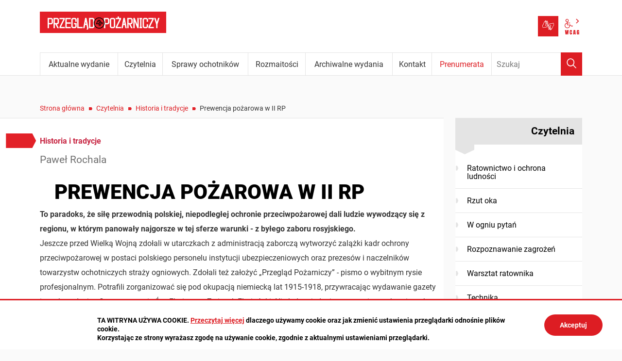

--- FILE ---
content_type: text/html; charset=UTF-8
request_url: https://www.ppoz.pl/czytelnia/historia-i-tradycje/Prewencja-pozarowa-w-II-RP/idn:2887
body_size: 13891
content:
<!DOCTYPE html>
<html class="no-js" lang="pl">
<head>
<meta charset="UTF-8" />
<meta name="viewport" content="width=device-width, initial-scale=1">
<meta http-equiv="X-UA-Compatible" content="IE=edge" />
<script>
(function(html) {html.className = html.className.replace(/\bno-js\b/, 'js')})(document.documentElement);
var $language = "pl";
</script>
<title>Prewencja pożarowa w II RP | Przegląd Pożarniczy - PP KGPSP</title>
<meta name="keywords" content="straż pożarna, państwowa straż pożarna, wydawnictwo, dla strażaków, KGPSP, komenda główna państwowej straży pożarnej, gazeta dla strażaka, informacje o strażakach, technika ratownicza, ochrona ludności, warsztat ratownika, w ogniu pytań, pożary, prewencja przeciwpożarowa, ochotnicza straż pożarna, ochotnicy w straży, nabory na strażaka, wiedza potrzebna strażakom" />
<meta name="description" content="To paradoks, że siłę przewodnią polskiej, niepodległej ochronie przeciwpożarowej dali ludzie wywodzący się z regionu, w którym panowały najgorsze w tej sferze warunki - z byłego zaboru rosyjskiego." />
<meta property="og:locale" content="pl_PL" />
<meta property="og:url" content="https://www.ppoz.pl/czytelnia/historia-i-tradycje/Prewencja-pozarowa-w-II-RP/idn:2887" />
<meta property="og:type" content="article" />
<meta property="og:title" content="Prewencja pożarowa w II RP" />
<meta property="og:headline" content="Prewencja pożarowa w II RP" />
<meta property="og:site_name" content="Przegląd Pożarniczy" />
<meta property="og:image" content="https://www.ppoz.pl/assets/pics/aktualnosci/2023-01/rochala/II_rp.jpg" />
<meta property="og:image:alt" content="Prewencja pożarowa w II RP" />
<meta property="og:image:width" content="960" />
<meta property="og:image:height" content="763" />
<meta property="og:description" content="To paradoks, że siłę przewodnią polskiej, niepodległej ochronie przeciwpożarowej dali ludzie wywodzący się z regionu, w którym panowały najgorsze w tej sferze warunki - z byłego zaboru (...)." />
<base href="https://www.ppoz.pl/" />
<link href="https://www.ppoz.pl/rss" rel="alternate" type="application/rss+xml"
      title="Przegląd Pożarniczy - Aktualności" />
<link rel="apple-touch-icon-precomposed" sizes="144x144"
      href="https://www.ppoz.pl/assets/favicon/apple-touch-icon-144x144.png" />
<link rel="icon" type="image/png" href="https://www.ppoz.pl/assets/favicon/favicon-196x196.png" sizes="196x196" />
<link rel="icon" type="image/png" href="https://www.ppoz.pl/assets/favicon/favicon-96x96.png" sizes="96x96" />
<link rel="icon" type="image/png" href="https://www.ppoz.pl/assets/favicon/favicon-32x32.png" sizes="32x32" />
<link rel="icon" type="image/png" href="https://www.ppoz.pl/assets/favicon/favicon-16x16.png" sizes="16x16" />
<meta name="application-name" content="Przegląd Pożarniczy"/>
<meta name="msapplication-TileColor" content="#FFFFFF" />
<meta name="msapplication-TileImage" content="https://www.ppoz.pl/assets/favicon/mstile-144x144.png" />
<link rel="stylesheet" href="https://www.ppoz.pl/assets/styles.css?t=1741938495" type="text/css" />
<link rel="stylesheet" href="https://www.ppoz.pl/assets/modules_d9b44d52.css?t=1671105885" type="text/css" />
</head><body class="podstrona p-historia-i-tradycje s-czytelnia">
<nav id="wcag-item" class="d-print-none nav-wcag" aria-label="Szybki dostęp">
    <a href="https://www.ppoz.pl/czytelnia/historia-i-tradycje/Prewencja-pozarowa-w-II-RP/idn:2887#header">pomiń skip linki</a>
    <a href="https://www.ppoz.pl/czytelnia/historia-i-tradycje/Prewencja-pozarowa-w-II-RP/idn:2887#tresc"><span>Przejdź do treści</span> <span>ALT + 1</span></a>
    <a href="https://www.ppoz.pl/czytelnia/historia-i-tradycje/Prewencja-pozarowa-w-II-RP/idn:2887#nav"><span>Przejdź do menu głównego</span> <span>ALT + 2</span></a>
    <a href="https://www.ppoz.pl/main/szukaj"><span>Przejdź do wyszukiwania</span><span>ALT + 3</span></a>
    <a href="https://www.ppoz.pl/main/mapa-witryny"><span>Przejdź do Mapa Strony</span> <span>ALT + 4</span></a>
    <a href="https://www.ppoz.pl/main/deklaracja-dostepnosci"><span>Przejdź do Deklaracji Dostępności</span> <span>ALT + 5</span></a>
</nav>
<div id="wersja">
    <!-- MOBILE MENU -->
    <div id="m-menu" class="d-print-none m-menu" title="Menu">
        <button class="nav-m ikon-close"><strong>zamknij</strong></button>
    </div>
    <!-- /MOBILE MENU -->
<header id="header">
    <div class="container">
        <div class="row">
            <div class="col-9 col-md-6">
                        <p class="logo">
                <a href="https://www.ppoz.pl/" title="Przegląd Pożarniczy - przejdź do strony głównej">
                    <img class="logo--img" src="/assets/logo/pp_logo.png" width="260" height="44" 
                    alt="Przegląd Pożarniczy" />
                </a>
            </p>
            </div>
            <div class="col-3 col-md-6 naglowek__buttons--container">
                <ul class="wcag buttons__container">
                    <li>
                        <a class="wcag--tlumacz" href="/main/informacja-dla-osob-z-niepelnosprawnosciami">
                            <span class="visually-hidden">Tłumacz języka migowego</span>
                            <span class="ikon-jezyk_migowy" aria-hidden="true"></span>
                        </a>
                    </li>
                    <li class="d-none d-md-inline-block toolbar__wcag">
                        
<button id="wcag"  title="opcje wyświetlania tekstu" class="toolbar__button" 
aria-controls="wcag-panel" aria-expanded="false">
    <span class="visually-hidden">Panel wcag</span>
    <span class="ikon-wcag" aria-hidden="true"></span>
    <span class="ikon-arrow-right" aria-hidden="true"></span>
</button>
    <ul id="wcag-panel">
    <li class="toolbar__buttons kontrast__buttons">
        <button id="w-kontrast" class="wcag--kontrast ikon-kontrast" title="wersja kontrastowa">
            <strong>Wersja kontrastowa</strong></button>
    </li>
    <li class="toolbar__buttons fonts__buttons" data-default="2">
        <button class="font-size__minus buttons__minus" title="zmniejsz rozmiar czcionki">
            <span class="ikon-ico_litera_small" aria-hidden="true"></span>
        </button>
        <button class="font-size__plus buttons__plus" title="zwiększ rozmiar czcionki">
            <span class="ikon-ico_litera_small" aria-hidden="true"></span>
        </button>
    </li>
    <li class="toolbar__buttons line-height__buttons" data-default="3">
        <button class="line-height__minus buttons__minus ikon-lh-minus" title="zmniejsz odstęp pomiędzy wierszami">
            <span class="nazwa">odstęp pomiędzy wierszami minus</span>
        </button>
        <button class="line-height__plus buttons__plus ikon-lh-plus" title="zwiększ odstęp pomiędzy wierszami">
            <span class="nazwa">odstęp pomiędzy wierszami plus</span>
        </button>
    </li>
    <li class="toolbar__buttons paragraph-height__buttons" data-default="3">
        <button class="paragraph-height__minus buttons__minus ikon-paragraph-minus"
                title="zmniejsz odstęp pomiędzy paragrafami">
            <span class="nazwa">odstęp pomiędzy paragrafami minus</span>
        </button>
        <button class="paragraph-height__plus buttons__plus ikon-paragraph-plus"
                title="zwiększ odstęp pomiędzy paragrafami">
            <span class="nazwa">odstęp pomiędzy paragrafami plus</span>
        </button>
    </li>
    <li class="toolbar__buttons letter-spacing__buttons" data-default="1">
        <button class="letter-spacing__minus buttons__minus ikon-letter-minus"
                title="zmniejsz odstęp pomiędzy literami">
            <span class="nazwa">odstęp pomiędzy literami minus</span>
        </button>
        <button class="letter-spacing__plus buttons__plus ikon-letter-plus"
                title="zwiększ odstęp pomiędzy literami">
            <span class="nazwa">odstęp pomiędzy literami plus</span>
        </button>
    </li>
    <li class="toolbar__buttons word-spacing__buttons" data-default="1">
        <button class="word-spacing__minus buttons__minus ikon-word-minus"
                title="zmniejsz odstęp pomiędzy słowami">
            <span class="nazwa">odstęp pomiędzy słowami minus</span>
        </button>
        <button class="word-spacing__plus buttons__plus ikon-word-plus" title="zwiększ odstęp pomiędzy słowami">
            <span class="nazwa">odstęp pomiędzy słowami plus</span>
        </button>
    </li>
    <li class="toolbar__buttons-100">
        <button class="wcag-reset toolbar__buttons--txt" title="domyślne ustawienia">
            <span>przywróć domyślne ustawienia</span>
        </button>
    </li>
</ul>
                    </li>
                </ul> 
            </div>
        </div>
        <div class="row g-0 d-print-none justify-content-end menu-container sticky-container">
            <div class="col-md-12 col-lg-10 order-md-last order-lg-first">
                <a class="logo--scrolled" href="https://www.ppoz.pl/" 
                title="Przegląd Pożarniczy - przejdź do strony głównej">
                    <span class="visually-hidden">Przegląd Pożarniczy</span>
                    <span class="ikon-pp" aria-hidden="true"></span>
                </a>
                <nav id="nav" class="nav">
                    <button id="m-menu-link" class="nav-m ikon-menu"><strong>menu</strong></button>
                     <ul class="header-nav">
                        <li><a href="https://www.ppoz.pl/aktualne-wydanie/index"><span>Aktualne wydanie</span></a>
</li>
<li><a href="https://www.ppoz.pl/czytelnia/index"><span>Czytelnia</span></a>
</li>
<li><a href="https://www.ppoz.pl/sprawy-ochotnikow/index"><span>Sprawy ochotników</span></a>
</li>
<li><a href="https://www.ppoz.pl/roznosci/index"><span>Rozmaitości</span></a>
</li>
<li><a href="https://www.ppoz.pl/archiwalne-wydania/index"><span>Archiwalne wydania</span></a>
</li>
<li><a href="https://www.ppoz.pl/kontakt/index"><span>Kontakt</span></a>
</li>
<li><a href="https://www.ppoz.pl/prenumerata/index"><span>Prenumerata</span></a>
</li>
                     </ul>
                </nav>
            </div>
            <div class="col-lg-2 order-md-first order-lg-last  search-form-container">
                <form action="https://www.ppoz.pl/main/szukaj" id="FormSzukaj" method="get" accept-charset="utf-8">
                    <input type="hidden" name="szukaj_w" id="szukaj_w">
                    <input name="szukaj" id="search" minlength="3" type="search" placeholder="Szukaj" 
                    aria-label="Wpisz frazę do wyszukania. Naciśnij TAB aby przejść do przycisku.">
                    <button id="search-submit" type="submit">
                        <span class="visually-hidden">Wyszukaj</span>
                        <span class="ikon-szukaj" aria-hidden="true"></span>
                    </button>
                </form>            </div>
        </div>
    </div>
</header>
<div class="container mt-5">
    <div class="row">
        <nav aria-label="Okruszki" class="col-md-9 lokalizer">
            <span><a href="https://www.ppoz.pl">Strona główna</a></span><i>/</i><span><a href="https://www.ppoz.pl/czytelnia/index" title="Czytelnia">Czytelnia</a></span><i>/</i><span><a href="https://www.ppoz.pl/czytelnia/historia-i-tradycje" title="Historia i tradycje">Historia i tradycje</a></span><i>/</i><span>Prewencja pożarowa w II RP</span>
        </nav>
    </div>
    <div class="row">
        <main class="col-md-9 main print100">
            <section id="content">
                <div id="tresc" class="tresc" style="background-color: var(--main-bg-color);">
                    <article>
                                                
                        

<div class="aktualnosc-naglowek mb-1">
    <span class="aktualnosc-kategoria kat-18">

        

        

        

        

        

        Historia i tradycje
    </span>
    
    <span class="aktualnosc-naglowek-autor mt-1">Paweł Rochala</span>
    
    <h1 class="mt-4">Prewencja pożarowa w II RP</h1>
    
    <span class="aktualnosc-data d-none">26 Stycznia 2023</span>
    
    
</div>
<div class="aktualnosc">
    <div class="aktualnosc-tresc"><p><strong>To paradoks, że siłę przewodnią polskiej, niepodległej ochronie przeciwpożarowej dali ludzie wywodzący się z regionu, w którym panowały najgorsze w tej sferze warunki - z byłego zaboru rosyjskiego.</strong><br>Jeszcze przed Wielką Wojną zdołali w utarczkach z administracją zaborczą wytworzyć zalążki kadr ochrony przeciwpożarowej w postaci polskiego personelu instytucji ubezpieczeniowych oraz prezesów i naczelników towarzystw ochotniczych straży ogniowych. Zdołali też założyć „Przegląd Pożarniczy” - pismo o wybitnym rysie profesjonalnym. Potrafili zorganizować się pod okupacją niemiecką lat 1915-1918, przywracając wydawanie gazety i przekształcając Stowarzyszenie Św. Floriana w Związek Floriański. Nie był on jedynie zrzeszeniem ochotniczych straży ogniowych, jak to wówczas na pierwszy rzuty oka wyglądało i jak dziś przyjęło się uważać, lecz organizacją uniwersalną przeciwpożarowo. Działał, mając na celu szeroko pojętą walkę z plagą pożarów, rocznie dających straty dorównujące tym podczas niejednych działań wojennych. Należeli do niego również ubezpieczyciele, producenci sprzętu, osoby prywatne, straże zawodowe i pasjonaci pożarnictwa. Warto też wiedzieć, że ochotnicze straże ogniowe działały nie samodzielnie, tylko w ramach towarzystw, mających prócz gaśniczych cele zapobiegawcze i kulturalne.</p>
<h2>System ochrony (higieny) przeciwpożarowej</h2>
<p><img class="foto_prawa showPhoto" title="Jednostki OSP potrzebowały różnego rodzaju wyposażenia  źródło: PP nr 9-10 z 1930 r." src="https://www.ppoz.pl/assets/pics/aktualnosci/2023-01/rochala/II_rp2.jpg?1683200398146" alt="Jednostki OSP potrzebowały różnego rodzaju wyposażenia  źródło: PP nr 9-10 z 1930 r." width="350" height="719">Zamiarem Bolesława Chomicza i Józefa Tuliszkowskiego, stojących na czele Związku Floriańskiego, było wytworzenie, jak mówili, programu higieny pożarowej, składającego się z trzech składników: <br>• budownictwa ogniotrwałego (rozumianego znacznie szerzej, jako zapobieganie pożarom, również w postaci urządzeń przeciwpożarowych, jak SUG-i tryskaczowe),<br>• ubezpieczeń od ognia (finansowanie ochrony przeciwpożarowej i nacisk ekonomiczny na poprawę jej stanu),<br>• straży ogniowych (walka doraźna z pożarami). <br>Widzieli to tak: „Straż ogniowa gasi pożar, budownictwo ogniotrwałe zapobiega szerzeniu się ognia, hamując jego rozwój, ubezpieczenie natomiast zapewnia poszkodowanemu zwrot strat materialnych. (…) Te trzy odłamy pracy kulturalnej wiążą się bezpośrednio w jedną całość i stanowić powinny pilną troskę każdego społeczeństwa” [1].<br> Dziś wiemy, że wszystkie składniki systemu zaistniały, tylko się nie zazębiły. W dodatku podbudowę ustawową zyskały tylko dwa z trzech członów ochrony przeciwpożarowej: ubezpieczeniowy oraz straże ogniowe. Natomiast budownictwa ogniotrwałego, rozumianego jako administracyjna struktura zapobiegania pożarom, nigdy nie powołano do życia w sensie inicjatywy ustawodawczej, choć faktyczne i bardzo solidne podstawy ku temu stworzono. <br>Co gorsza, przez całe 20-lecie nie powołano do życia instytucji spajającej wszystkie składniki systemu ani nie wyznaczono do tego zadania żadnej z istniejących. Brakowało zatem służby nadzoru nad przestrzeganiem przepisów przeciwpożarowych, choć takowe przepisy, całkiem udane zresztą, ustanowiono.</p>
<h2>Straże ogniowe, czyli Główny Związek Straży Pożarnych RP</h2>
<p>Swoistą cenę miało zjednoczenie strażaków wszystkich zaborów. W 1921 r. powstał Główny Związek Straży Pożarnych RP (GZSP). Wszystkie dotychczasowe związki musiały się przekształcić (podzielić, połączyć) w związki wojewódzkie straży pożarnych. Problem w tym, że nie były to już, jak Związek Floriański, stowarzyszenia na rzecz ochrony przeciwpożarowej, tylko na rzecz straży pożarnych. Te zaś niczemu nie chciały zapobiegać, tylko gasić. Co prawda na fali entuzjazmu i uznania to Bolesław Chomicz został prezesem zarządu GZSP w 1921 r., ale na przełomie lat 1925-1926 przegłosowano jego dymisję, bo stanowczo za dużo wymagał. Jawnie walczącego z dyletanctwem Tuliszkowskiego już wcześniej nie tyle usunięto, co zmarginalizowano. <br>Wszelkie władze GZSP teoretycznie pochodziły z wyborów. W praktyce od przewrotu majowego 1926 r. aż do wybuchu II wojny światowej miał zastosowanie etatyzm polityczny. Na czele poszczególnych części i szczebli GZSP stawali ludzie bez przygotowania zawodowego, na ogół politycy, pełniący jednocześnie funkcje organów administracji rządowej (wojewodowie, starostowie). Mimo to GZSP pozostawał strukturą półprofesjonalną. Do różnych zadań fachowych zatrudniał specjalistów, którym nadawał po przeszkoleniu stopnie oficerskie. <br>Najbardziej rozbudowanym pionem profesjonalnym byli inspektorzy (poziom województwa) i instruktorzy (poziom okręgu, powiatu). Głównymi ich zadaniami były inspekcje w OSP (jeden instruktor kontrolował ok. 80 jednostek, jako środek transportu otrzymując rower lub pożyczkę na motocykl) i opieka administracyjna nad nimi. Traktowano tę służbę jako zajęcie bezcelowe w kontekście plagi pożarowej, sprowadzające się do walki z jednostkami OSP o sprawy oczywiste (np. kupić kombinezony i hełmy czy mundury galowe). Z tego powodu wśród instruktorów coraz częściej pojawiało się wypalenie zawodowe, ale i zdarzały się przypadki buntów. <br><img class="foto_lewa showPhoto" title="Instruktorzy pożarniczy starali się wprowadzać dobre praktyki zapobiegania klęskom ogniowym, co nie było łatwe źródło: PP nr 9-10 z 1930 r." src="https://www.ppoz.pl/assets/pics/aktualnosci/2023-01/rochala/II_rp.jpg?1683200463993" alt="Instruktorzy pożarniczy starali się wprowadzać dobre praktyki zapobiegania klęskom ogniowym, co nie było łatwe źródło: PP nr 9-10 z 1930 r." width="350" height="278">W takich okolicznościach w dniach 17-19 lutego 1930 r. odbyła się w Warszawie odprawa służbowa tego pionu. Naczelny inspektor GZSP zawoalowanymi groźbami usiłował wzbudzić poczucie porządku i sensu służby. Jeden z inspektorów wojewódzkich, Adam Biedroń-Kalinowski, zaproponował w swoim referacie oparcie struktur policji ogniowej na chcących tego instruktorach, doskonale wiedzących, co zrobić, by ustała plaga pożarów masowych. Mówił: „Przymusowym środkiem zabezpieczenia przeciwpożarowego jest stosowanie i przestrzeganie obowiązujących ustaw państwowych oraz przepisów samorządowych. (…) Jeśli atoli wyniki akcji tych ustaw są albo negatywne, albo bardzo małe, jest to wina braku fachowego nadzoru i braku koniecznej w tym celu organizacji w osiedlach ludzkich” [2]. Dalej określił, że odpowiedni aparat nadzoru istnieje, jako: „(…) zorganizowany aparat wykonawczy - który w tej chwili jest już zmontowany przez Główny Związek Straży Pożarnych R.P. i jego części składowe są na terenie całego państwa, oczekując przekazania mu tych agend przez właściwe władze” [2].<br>Właściwe władze z powodu nieistnienia agend policji ogniowej i nierozumienia potrzeby ich wytworzenia nie przekazały ich proszącemu o to aparatowi inspektorów i instruktorów GZSP. Zdarzało się jednak, że starostowie chcieli mieć pewność, że nowo wybudowane budynki, na których użytkowanie dają pozwolenie, nie spłoną. W związku z tym sporadycznie instruktorzy dostawali dodatkowe zadania w postaci kontroli tych budynków i opiniowania, czy spełniają one wymogi przepisów - działaniom tym nie nadano jednak jednolitości instytucjonalnej.<br>Skutek przekazania władzy w ręce dyletantów był również taki, że ustawę o ochronie przed pożarami i innemi klęskami przyjęto dopiero w 1934 r., przy czym dotyczyła ona głównie utrzymywania straży pożarnych, a w niewielkim stopniu kwestii powszechnej ochrony przeciwpożarowej i innych klęsk. W dodatku Wojsko Polskie zyskało wielki wpływ na działalność straży pożarnych, widząc w nich armię rezerwową (półpartyzancką). Większość strażackich ćwiczeń przeznaczano więc na musztrę i strzelanie. Dopiero z powodu masowej rozbudowy efektywnego lotnictwa bombowego u sąsiadów Polski zdecydowano przekazać w ręce strażaków obronę przeciwpowietrzną i przeciwgazową - na kierowników tych służb szkoląc strażackich inspektorów i instruktorów. Dosłownie w przededniu wojny dostrzeżono, że straże pożarne powinny być włączone do czynności zapobiegawczych, np. kontroli strychów budynków. <br>Również dopiero wtedy wydano paląco niezbędne przepisy, które powinny wejść w życie przed kilkunastu laty lub - i tak spóźnione - w pakiecie z ustawą o ochronie przed pożarami. W połowie listopada 1938 r. ukazało się rozporządzenie regulujące sprawy ochrony przeciwpożarowej w budynkach, słabsze od aktów prawa miejscowego niektórych wojewodów z lat 1929-1930. W lipcu 1939 r. miało wejść w życie rozporządzenie regulujące sprawy powszechnego udziału ludności w zwalczaniu pożarów. Dopiero 22 sierpnia 1939 r. miało zacząć obowiązywać rozporządzenie o zaopatrzeniu w wodę do gaszenia pożaru. <br>Tymczasem 1 września napadł na Polskę jeden wróg, a 17 września drugi.</p>
<h2>Ubezpieczenia od ognia, czyli finanse</h2>
<p>Na tym polu wybitną rolę odegrał Bolesław Chomicz. Ustawę jego autorstwa uchwalił Sejm w 1921 r. Chomicz chciał, by podatek ogniowy (przymusową składkę ubezpieczeń od ognia) zbierały trzy wypróbowane w jakości działań firmy ubezpieczeniowe. Jednak już bez jego woli uchwalono w ustawie poprawki, dopuszczające firmy prywatne. Łącznie skorzystało z łupu ok. 70 przedsiębiorstw. W 1923 r. Chomicz na skutek ustawicznych szykan rządowych podał się do dymisji z funkcji prezesa największej instytucji ubezpieczeniowej. W ciągu następnej dekady przez kraj przetoczyła się fala celowych bankructw ubezpieczycieli,<strong> a 70% składek stale wypływało poza granice kraju.</strong> To, co zostawało, wydawano na odszkodowania, własne koszty funkcjonowania oraz przekazywano w formie dotacji na straże ogniowe. Inne inicjatywy wymagane ustawą, jak budowa wodociągu, były podejmowane sporadycznie. <br>Firmy ubezpieczeniowe nie powołały do życia zrzeszenia (np. na istniejący już wtedy wzór niemiecki), które byłoby źródłem norm i przepisów przeciwpożarowych, za to w latach 30. apelowały do ślepych i głuchych w tej kwestii władz krajowych, by ustanowiły rządową policję ogniową.</p>
<h2>Budownictwo ogniotrwałe, czyli zapobieganie pożarom</h2>
<p>Bierna ochrona przeciwpożarowa nie zyskała podbudowy ustawowej praktycznie przez cały okres międzywojenny. Nie brakowało jednak trafnych przedsięwzięć o znaczeniu podstawowym, w tym legislacyjnych. <br>Z inicjatywy Bolesława Chomicza powstał Patronat Spółdzielni Budowlanych (PSB), rodzaj fundacji mającej na celu powoływanie przedsiębiorstw budowlanych, które specjalizowałyby się w budownictwie ogniotrwałym. Podobne inicjatywy propagował Józef Tuliszkowski tuż przed Wielką Wojną, działając w Centralnym Towarzystwie Rolniczym, ucząc w szkołach rolniczych wyrobu ogniotrwałych i uniepalniania palnych materiałów budowlanych, a także pomagając w zakładaniu firm. PSB szedł krok dalej, gdyż skłaniał do zakładania przedsiębiorstw ludzi, którym pożar zabrał wszystko, czyli pogorzelców, szkolonych na koszt instytucji ubezpieczeniowych. Chomiczowi do czasu jego obu dymisji udało się pomóc w założeniu ok. 600 takich przedsiębiorstw. Niestety, mimo składanych wniosków PSB nie zyskał poparcia w postaci włączenia w struktury któregoś z ministerstw. Nic też nie wiadomo o tym, by ktoś po Chomiczu kontynuował to dzieło. <br>Powstawały za to przepisy przeciwpożarowe. Z dniem 1 lipca 1927 r. zakazano używania fosforu białego i fosforu żółtego do wyrobu zapałek lub innych przedmiotów zapalnych oraz wprowadzono szereg innych ograniczeń w stosowaniu tych substancji. Z początkiem 1928 r. ukazały się przepisy techniczno-budowlane z jasno określoną ochroną przeciwpożarową, bardzo przejrzyste i łatwe w stosowaniu dla każdego majstra budowlanego, bo wszystko związano z wymiarami i właściwościami cegły. Budynki w sposób prosty podzielono na ogniotrwałe i nieogniotrwałe, nie przewidując innych kategorii. <br> „Za ogniotrwałe uważa się budynki, których ściany zewnętrzne, ściany nośne (kapitalne), filary nośne i pokrycie dachu są wykonane z materjałów niezapalnych, a mianowicie: ściany i filary z kamienia, betonu, cegły i tym podobnych materjałów, a pokrycie dachu - z dachówki, blachy, papy, szkła, kamienia, łupku, cementu i t.p” [3]. <br>Zabroniono wznoszenia budynków nieogniotrwałych i krycia dachów takimi materiałami po minięciu bardzo długich okresów przejściowych rozporządzenia (10 lat, czyli do II wojny św.). Wprowadzono pojęcia odległości bezpiecznych oraz murów ogniochronnych, których wznoszenie (na ogół co 25 m) wyznaczało maksymalne rozmiary pożarów. Wyznaczono odległości bezpieczne, na: „od granicy działki sąsiada - 4 metry, od budynku - 8 metrów i od stodoły - 20 metrów” [3]. <br>Ważnym elementem bezpieczeństwa ludzi były obudowane niepalnie schody ogniotrwałe, przewidziane zawsze dla budynków o więcej niż dwóch kondygnacjach. <br>W kwietniu 1928 r. ukazał się przepis o przechowywaniu i magazynowaniu olejów mineralnych przez zakłady przemysłowe, dotyczący ropy naftowej i jej przetworów oraz palnych destylatów roślinnych. Oleje podzielono na trzy klasy niebezpieczeństwa, zależne od temperatury „zapłonienia”: I - poniżej 21oC, II - 21-50oC, III - powyżej 50 do 100oC, co miało wpływ na sposób przechowywania i magazynowania substancji. Składy olejów podzielono na małe (np. stacje paliw), średnie i wielkie. Oto ciekawostka językowa na temat lokalizacji małych składów:<br>„Małe składy mogą być urządzane wszędzie z wyjątkiem gęsto zaludnionych dzielnic osiedli, o ile przepisy budowlane nie stanowią inaczej, z wyjątkiem składów wymienionych w A 3) niniejszego paragrafu [zbiorników podziemnych - PR], które mogą być urządzane wszędzie” [4].<br>W 1929 r. ukazał się szczegółowy przepis o postępowaniu z celuloidową taśmą filmową, a rok później o wykonywaniu pasów przeciwpożarowych między liniami kolejowymi a lasami.</p>
<h2>Podsumowanie</h2>
<p>Samo zestawienie powyższych przepisów przeciwpożarowych poszczególnych gałęzi systemu higieny pożarowej wskazuje, jak konieczna była wyspecjalizowana fachowo instytucja nadzorczo-kontrolna. Dla prezesów GZSP i firm ubezpieczeniowych oraz dla odpowiednich ministrów nie było to jednak ani oczywiste, ani ważne, bo wszyscy oni znaleźli się na swoich stanowiskach na skutek etatyzmu, a nie ze względu na profesjonalizm. Skoro nie było służby nadzoru pożarowego z uprawnieniami policji administracyjnej, nie miał kto skłaniać do przestrzegania naprawdę sensownych przepisów. Średnia liczba spalonych budynków spadła z 4,49 na pożar przez Wielką Wojną do 2,84 w 1936 r. Pożary masowe miały się niewiele gorzej niż w czasach braku przepisów, niszcząc w sumie przez dwie dekady kilkaset tysięcy zabudowań łącznie z dobytkiem.<br>Z końcem sierpnia 1939 r. cały młodszy korpus oficerski GZSP, tj. wszystkich instruktorów, mimo że byli przeszkoleni do kierowania obroną przeciwpowietrzno-przeciwgazową, powołano do wojska na polowych dowódców plutonów i kompanii. <br> I taki był ostatni akt polskiej ochrony przeciwpożarowej okresu międzywojennego.<br><br></p>
<p><strong>Przypisy</strong><br>[1] B. Chomicz, Praca społem, „Przegląd Pożarniczy” 1912, nr 1, s. 3-4.<br>[2] Adam Biedroń-Kalinowski, Organizacja zabezpieczenia przeciwpożarowego (Referat insp. Związku Str. woj. Krakowskiego, D-ha A. Biedroń-Kalinowskiego), „Przegląd Pożarniczy” 1930, nr 9-10, s. 202.<br>[3] Rozporządzenie prezydenta Rzeczypospolitej z dnia 16 lutego 1928 r. o prawie budowlanem i zabudowaniu osiedli (DzU nr 23, poz. 202 i 203).<br>[4] Rozporządzenie ministrów: robót publicznych, spraw wewnętrznych, przemysłu i handlu oraz pracy i opieki społecznej z dnia 7 maja 1929 r. w sprawie przechowywania taśmy celuloidowej (filmu).</p>
<p style="text-align: right;"><em><strong>Literatura dostępna u autora</strong></em></p></div>

    

    

    
    
    
    
    <div class="aktualnosc-autor row align-items-center d-print-none">
        <div class="col-md-10 text-end">
            <a class="stretched-link" href="https://www.ppoz.pl/kontakt/autorzy/27">
                <span class="visually-hidden">Paweł Rochala</span>
            </a>
            <span class="nasz-zespol__imie fs-4">Paweł Rochala</span>
            <div class="dropdown-divider mt-1 mb-2"></div>
            <span class="nasz-zespol__opis">
                <p>st. bryg. w st. sp. Paweł Rochala jest pisarzem, autorem powieści historycznych i opracowań popularnonaukowych</p>
            </span>
        </div>
        <div class="col-md-2 aktualnosc-autor__foto">
            <div class="ratio ratio-1x1 rounded-circle mb-4">
                
                <img src="https://www.ppoz.pl/assets/pics/nasz-zespol/default.png" width="200" height="200" alt="" />
                
            </div>
        </div>
    </div>
    
    

    <div class="row stopka-nav mt-4 mb-2 d-print-none">
        
        <div class="col-lg-4 mt-2 mt-lg-0 text-lg-end order-lg-1">
            <a class="d-block" href="https://www.ppoz.pl/czytelnia/historia-i-tradycje/Wglad-w-Przeglad/idn:2699" title="poprzednia">
                <span class="stopka-nav--link">Wgląd w Przegląd</span>
                <span class="ikon-lewo1 mt-2 fs-4" aria-hidden="true"></span>
            </a>
        </div>
        

        <div class="col-lg-4 mt-2 mt-lg-0 order-last order-lg-2 text-lg-center">
            <span class="stopka-nav--wszystkie">
                wszystkie w kategorii <span class="ikon-arrow-top ml-3" aria-hidden="true"></span>
            </span>
            
            
            <a class="d-block mt-3 mb-1" href="https://www.ppoz.pl/czytelnia/historia-i-tradycje" title="wszystkie w kategorii Historia i tradycje">
                <strong>Historia i tradycje</strong>
            </a>
            
        </div>

        
        <div class="col-lg-4 mt-2 mt-lg-0 order-lg-3 text-lg-start">
            <a class="d-block" href="https://www.ppoz.pl/czytelnia/historia-i-tradycje/Ochrona-przeciwpozarowa-w-GG/idn:2888" title="następna">
                <span class="stopka-nav--link">Ochrona przeciwpożarowa w GG</span>
                <span class="ikon-prawo1 mt-2 fs-4" aria-hidden="true"></span>
            </a>
        </div>
        
    </div>

    
</div>                    </article>
                    <div id="wstecz_drukuj" class="no_print wstecz_drukuj">
                        <a class="button button__ico button__ico--print"
                           href="javascript:window.print();">Drukuj</a>
                    </div>
                    
                    <div id="banery-podstrona" class="banery d-print-none">
                    
                    </div>
                </div><!-- /tresc -->
            </section>
            
        </main>
        <aside class="col-md-3 d-none d-md-block d-print-none">
            <div class="menu-boczne" style="background-color: var(--main-bg-color);">
                <div class="menu-boczne-naglowek">
                    <h2>Czytelnia</h2>
                </div>
                <ul>
<li class="ratownictwo-i-ochrona-ludnosci"><a href="https://www.ppoz.pl/czytelnia/ratownictwo-i-ochrona-ludnosci" title="Ratownictwo i ochrona ludności">Ratownictwo i ochrona ludności</a>
</li>
<li class="rzut-oka"><a href="https://www.ppoz.pl/czytelnia/rzut-oka" title="Rzut oka">Rzut oka</a>
</li>
<li class="w-ogniu-pytan"><a href="https://www.ppoz.pl/czytelnia/w-ogniu-pytan" title="W ogniu pytań">W ogniu pytań</a>
</li>
<li class="rozpoznawanie-zagrozen"><a href="https://www.ppoz.pl/czytelnia/rozpoznawanie-zagrozen" title="Rozpoznawanie zagrożeń">Rozpoznawanie zagrożeń</a>
</li>
<li class="warsztat-ratownika"><a href="https://www.ppoz.pl/czytelnia/warsztat-ratownika" title="Warsztat ratownika">Warsztat ratownika</a>
</li>
<li class="technika"><a href="https://www.ppoz.pl/czytelnia/technika" title="Technika">Technika</a>
</li>
<li class="szkolenie"><a href="https://www.ppoz.pl/czytelnia/szkolenie" title="Szkolenie">Szkolenie</a>
</li>
<li class="organizacja"><a href="https://www.ppoz.pl/czytelnia/organizacja" title="Organizacja">Organizacja</a>
</li>
<li class="psychologia"><a href="https://www.ppoz.pl/czytelnia/psychologia" title="Psychologia">Psychologia</a>
</li>
<li class="zdrowie"><a href="https://www.ppoz.pl/czytelnia/zdrowie" title="Zdrowie">Zdrowie</a>
</li>
<li class="za-granica"><a href="https://www.ppoz.pl/czytelnia/za-granica" title="Za granicą">Za granicą</a>
</li>
<li class="prawo"><a href="https://www.ppoz.pl/czytelnia/prawo" title="Prawo">Prawo</a>
</li>
<li class="historia-i-tradycje menu_aktywny"><a href="https://www.ppoz.pl/czytelnia/historia-i-tradycje" title="Historia i tradycje">Historia i tradycje</a>
</li>
<li class="sport-i-rekreacja"><a href="https://www.ppoz.pl/czytelnia/sport-i-rekreacja" title="Sport i rekreacja">Sport i rekreacja</a>
</li>
<li class="pozary-filmowe"><a href="https://www.ppoz.pl/czytelnia/pozary-filmowe" title="Pożary filmowe">Pożary filmowe</a>
</li>
<li class="swiat-katastrof"><a href="https://www.ppoz.pl/czytelnia/swiat-katastrof" title="Świat katastrof">Świat katastrof</a>
</li>
<li class="rozmaitosci"><a href="https://www.ppoz.pl/czytelnia/rozmaitosci" title="Rozmaitości">Rozmaitości</a>
</li>
<li class="sprawy-ochotnikow"><a href="https://www.ppoz.pl/czytelnia/sprawy-ochotnikow" title="Sprawy ochotników">Sprawy ochotników</a>
</li>
<li class="archiwalne-wydania"><a href="https://www.ppoz.pl/czytelnia/archiwalne-wydania" title="Archiwalne wydania">Archiwalne wydania</a>
</li>
</ul>
            </div>

            <a class="prenumerata" href="prenumerata/index">
                nie zwlekaj!
                <strong>ZAPRENUMERUJ</strong>
                i czytaj tuż po wydaniu! <span aria-hidden="true">Zaprenumeruj</span>
            </a>     
            
            
        </aside>
    </div>
</div>
<!-- /container --><footer style="background-color: var(--main-bg-darkcolor);">
    <div id="stopka" class="container stopka pt-4 pb-4">
        <h2>
            <a href="https://www.ppoz.pl/" title="Przegląd Pożarniczy - przejdź do strony głównej">
                <img class="logo--img" src="/assets/logo/pp_logo.png" width="260" height="44" 
                alt="Przegląd Pożarniczy" />
            </a>
        </h2>
        <div class="row mt-4">
            <div class="col-xl-6 order-last order-xl-first">
                <div class="newsletter--box">
                <h2 class="visually-hidden">Zapisz się do newslettera</h2>
                <p>Bądź na bieżąco z newsami i zapisz się do naszego newslettera</p>
                <form action="https://www.ppoz.pl/aktualnosci/newsletter#tresc" id="formularz-newsletter" method="post" accept-charset="utf-8">
<input type="hidden" name="csrf_test_name" value="074216f36a3841d8e721d650391d61dc" />                    <input type="hidden" name="id_formularz" value="1" />
                    <input type="hidden" name="akcja" value="dodaj" />

                    <div class="row g-3">
                        <div class="col-auto">
                            <label class="visually-hidden" for="email_newsletter">adres e-mail</label>
                            <input type="text" name="email" id="email_newsletter" placeholder="adres e-mail" />
                        </div>
                        <div class="col-auto">
                            <button class="btn">zapisz</button>
                        </div>
                    </div>

                    <div class="field mt-4">
                        <input type="checkbox" name="zgoda" value="1" class="check" id="zgoda_newsletter">
                        <label for="zgoda_newsletter" class="left check">
                            Wyrażam zgodę na przetwarzanie przez Komendanta Głównego Państwowej(...)
                        </label>
                        <button type="button" class="btn btn-sm mt-1 bs-popover" 
                            data-toggle="popover" data-placement="auto" 
                            data-html="true" title="wyświetl/ukryj pełny tekst zgody" 
                            data-content="Wyrażam zgodę na przetwarzanie przez Komendanta Głównego Państwowej Straży Pożarnej (00-463 Warszawa, ul. Podchorążych 38) moich danych osobowych, związanych z funkcjonowaniem serwisów wydawcy, w celach marketingowych wydawcy oraz jego kontrahentów. Osobie, której dane dotyczą, przysługuje prawo wglądu do danych osobowych oraz ich poprawiania.
Czytaj także: https://www.ppoz.pl/kontakt/klauzula-informacyjna">pełny tekst zgody</button>
                    </div>
                </form>                </div>  
                <div class="dropdown-divider mt-4 mb-4"></div>
                <h3>WYDAWCA:</h3>
                Komendant Główny Państwowej Straży Pożarnej
                <div class="dropdown-divider mt-4 mb-4"></div>
                <h3 class="visually-hidden">Social media</h3>
                <ul class="list-inline social-media__list mt-4 mb-4">
                                        <li class="list-inline-item">
                        <a href="https://twitter.com/KGPSP" target="_blank" rel="noopener nofollow" 
                        title="Państwowa Straż Pożarna">
                            <span class="ikon-twitter" aria-hidden="true"></span>
                            <span class="visually-hidden" lang="en">Twitter</span>
                        </a>
                    </li>
                     
                                        <li class="list-inline-item">
                        <a href="https://www.facebook.com/panstwowastraz.pozarna" target="_blank" rel="noopener nofollow" 
                        title="Państwowa Straż Pożarna">
                            <span class="ikon-fb" aria-hidden="true"></span>
                            <span class="visually-hidden" lang="en">Facebook</span>
                        </a>
                    </li>
                     
                                        <li class="list-inline-item">
                        <a href="https://www.youtube.com/channel/UCuwarColImqAdF3DwzbumfQ" target="_blank" rel="noopener nofollow" 
                        title="Komenda Główna Państwowej Straży Pożarnej">
                            <span class="ikon-yt" aria-hidden="true"></span>
                            <span class="visually-hidden" lang="en">YouTube</span>
                        </a>
                    </li>
                     
                                        <li class="list-inline-item">
                        <a href="https://www.facebook.com/prewencjaspoleczna/" target="_blank" rel="noopener nofollow" 
                        title="Prewencja Społeczna Państwowej Straży Pożarnej">
                            <span class="ikon-fb" aria-hidden="true"></span>
                            <span class="visually-hidden" lang="en">Facebook</span>
                        </a>
                    </li>
                     
                                        <li class="list-inline-item">
                        <a href="https://twitter.com/spo_psp" target="_blank" rel="noopener nofollow" 
                        title="Prewencja Społeczna PSP">
                            <span class="ikon-twitter" aria-hidden="true"></span>
                            <span class="visually-hidden" lang="en">Twitter</span>
                        </a>
                    </li>
                     
                     
                </ul>

            </div>
            <div class="col-sm-5 col-xl-3 footer__nav--container">
                <nav>
                                <ul class="footer__nav">
                    <li><a href="aktualne-wydanie/index">Aktualne wydanie</a></li>
<li><a href="czytelnia/index">Czytelnia</a></li>
<li><a href="sprawy-ochotnikow/index">Sprawy ochotników</a></li>
<li><a href="roznosci/index">Inne</a></li>
<li><a href="kontakt/logo-przegladu-pozarniczego">Do pobrania</a></li>
<li><a href="kontakt/index">O nas</a></li>                </ul>
                 
                <div class="dropdown-divider mt-4 mb-4"></div>
                                <ul class="footer__nav">
                    <li><a href="/kontakt/zamow-reklame">Reklama</a></li>
<li><a href="/prenumerata/index">Prenumerata</a></li>
<li><a href="/kontakt/dolacz-do-grona-autorow">Zostań autorem</a></li>                </ul>
                 
                <div class="dropdown-divider mt-4 mb-4"></div>
                <ul class="footer__nav">
                    <li><a href="/main/zastrzezenia">Zastrzeżenia Prawne</a></li>
                    <li><a href="/main/polityka-prywatnosci">Polityka Prywatności</a></li>
                    <li><a href="/kontakt/klauzula-informacyjna">Klauzula Informacyjna</a></li>
                    <li><a href="/main/deklaracja-dostepnosci">Deklaracja dostępności</a></li>
                    <li><a href="/main/mapa-witryny">Mapa witryny</a></li>
                </ul>
                </nav>
            </div>
            <div class="col-sm-7 col-xl-3 mt-4 mt-sm-0">
                <h3>REDAKCJA:</h3>
                                    <address>
                    00-463 Warszawa<br />
ul. Podchorążych 38                    </address>
                 
                <dl>
                                    <dt>tel.</dt>
                    <dd><a href="tel:48-47-722-33-06">+48 47 722 33 06</a></dd>
                 
                 
                                    <dt>e-mail</dt>
                    <dd><a data-sm2="cHBAa2cuc3RyYXouZ292LnBs" data-sm1="cHBAa2cuc3RyYXouZ292LnBs" href="#">WYŚLIJ WIADOMOŚĆ</a></dd>
                <dl>
                 
                <h3 class="mt-5 mt-sm-4">ZESPÓŁ REDAKCYJNY:</h3>
                                    <ul class="list-unstyled zespol_redakcja">
                        <li>
<strong>Joanna MATUSIAK</strong>
Redaktor naczelna
<a data-sm2="am1hdHVzaWFrQGtnLnN0cmF6Lmdvdi5wbA0K" data-sm1="am1hdHVzaWFrQGtnLnN0cmF6Lmdvdi5wbA==" href="#">WYŚLIJ WIADOMOŚĆ</a>
</li>
<li>
<strong>st. kpt. Emilia Klim </strong>
Zastępca redaktor naczelnej
<a data-sm2="ZWtsaW1Aa2cuc3RyYXouZ292LnBsDQo=" data-sm1="ZWtsaW1Aa2cuc3RyYXouZ292LnBs" href="#">WYŚLIJ WIADOMOŚĆ</a>
</li>
<li>
<strong>Anna SOBÓTKA</strong>
Sekretarz redakcji
<a data-sm2="YXNvYm90a2FAa2cuc3RyYXouZ292LnBsDQo=" data-sm1="YXNvYm90a2FAa2cuc3RyYXouZ292LnBs" href="#">WYŚLIJ WIADOMOŚĆ</a>
</li>
<li>
<strong>Marta GIZIEWICZ</strong>
Redaktor
<a data-sm2="bWdpemlld2ljekBrZy5zdHJhei5nb3YucGwNCg==" data-sm1="bWdpemlld2ljekBrZy5zdHJhei5nb3YucGw=" href="#">WYŚLIJ WIADOMOŚĆ</a>
</li>
<li>
<strong>Michalina BIELASKA</strong>
Redaktor
<a data-sm2="bW11c2lhbEBrZy5zdHJhei5nb3YucGwNCg==" data-sm1="bW11c2lhbEBrZy5zdHJhei5nb3YucGw=" href="#">WYŚLIJ WIADOMOŚĆ</a>
</li>
<li>
Administracja, reklama, strona www
<a data-sm2="cHBAa2cuc3RyYXouZ292LnBsDQo=" data-sm1="cHBAa2cuc3RyYXouZ292LnBs" href="#">WYŚLIJ WIADOMOŚĆ</a>
</li>                    </ul>
                 
            </div>
        </div>
    </div>
    <div class="stopka-podpis">
        <div class="container">
            <div class="row">
                <div class="col-sm-6">
                    Przegląd Pożarniczy
                </div>
                <div class="col-sm-6">
                    Projekt:&nbsp;<a href="https://www.intracom.pl" target="_blank" rel="noopener" 
                    title="Tworzenie stron WWW IntraCOM.pl Katowice">Intra<span>COM</span>.pl</a>
                </div>
            </div>
        </div>
    </div>
</footer><a id="do-gory" class="do-gory d-print-none" href="https://www.ppoz.pl/czytelnia/historia-i-tradycje/Prewencja-pozarowa-w-II-RP/idn:2887#top" 
title="przesuń do początku strony">
  <span class="ikon-arrow-top" aria-hidden="true"></span>
  <span class="visually-hidden">do góry</span>
</a>
</div><!-- /wersja -->
<!-- Modal -->
<div class="modal" id="myModal" role="dialog" aria-labelledby="myModalLabel" aria-hidden="true">
    <div class="modal-dialog modal-dialog-center modal-lg">
        <div class="modal-content">
            <div class="modal-header">
                <h4 class="modal-title" id="myModalLabel">Trwa ładowanie strony ...</h4>
                <button type="button" class="close" data-dismiss="modal">
                  <span aria-hidden="true">&times;</span><span class="visually-hidden">Close</span>
                </button>
            </div>
            <div id="modal-body" class="modal-body nopadding"></div>
            <div class="modal-footer" id="myModalFooter"></div>
        </div>
    </div>
</div>
<link href="https://www.ppoz.pl/assets/css/fonts.css" rel="stylesheet" type="text/css">
<script src="https://www.ppoz.pl/assets/scripts.js?t=1741938496"></script>
<script src="https://www.ppoz.pl/assets/modules_fb7b045f.js?t=1637837812"></script>
<!-- Global site tag (gtag.js) - Google Analytics -->
<script async src="https://www.googletagmanager.com/gtag/js?id= UA-213488687-1"></script>
<script>
  window.dataLayer = window.dataLayer || [];
  function gtag(){dataLayer.push(arguments);}
  gtag('js', new Date());
  gtag('config', ' UA-213488687-1');
</script></body>
</html>

